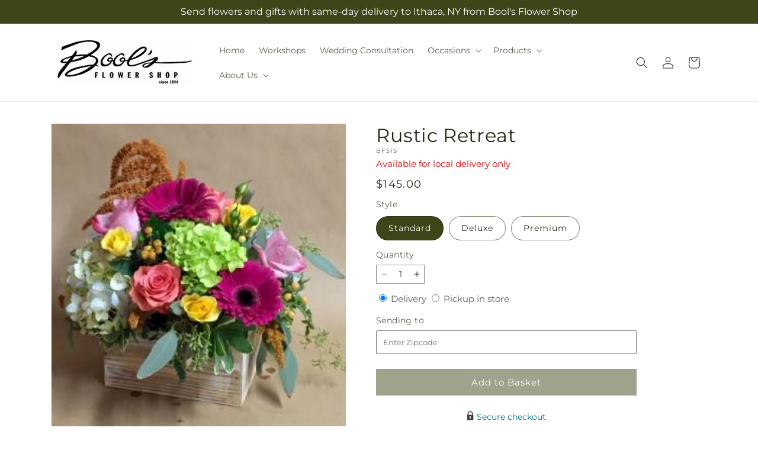

--- FILE ---
content_type: text/html; charset=utf-8
request_url: https://boolsflowershop.com/products/rustic-retreat-prd-bfs1?variant=40530911789100&section_id=template--19399369261100__main
body_size: 11050
content:
<section id="shopify-section-template--19399369261100__main" class="shopify-section section ftd-main-product"><script src="//boolsflowershop.com/cdn/shop/t/86/assets/dayjs.min.js?v=146331994358120058901767853654" defer="defer"></script>
<script src="//boolsflowershop.com/cdn/shop/t/86/assets/dayjs-utc.min.js?v=21853670281201569981767853654" defer="defer"></script>
<script src="//boolsflowershop.com/cdn/shop/t/86/assets/dayjs-timezone.min.js?v=143404463123059131011767853654" defer="defer"></script>
<script src="//boolsflowershop.com/cdn/shop/t/86/assets/dayjs-compare.min.js?v=170429091854722561851767853654" defer="defer"></script>
<script src="//boolsflowershop.com/cdn/shop/t/86/assets/dayjs-format.min.js?v=107140612696697062631767853654" defer="defer"></script>


<section
  id="MainProduct-template--19399369261100__main"
  class="page-width section-template--19399369261100__main-padding gradient color-scheme-1"
  data-section="template--19399369261100__main"
  data-product-id="6909762240556"
  data-update-url="true"
  data-url="/products/rustic-retreat-prd-bfs1"
  
    data-zoom-on-hover
  
>
  <link href="//boolsflowershop.com/cdn/shop/t/86/assets/section-main-product.css?v=67172036876768548111767853654" rel="stylesheet" type="text/css" media="all" />
  <link href="//boolsflowershop.com/cdn/shop/t/86/assets/ftd-section-main-product.css?v=84380129506450788211767853654" rel="stylesheet" type="text/css" media="all" />
  <link href="//boolsflowershop.com/cdn/shop/t/86/assets/component-accordion.css?v=140281534141990171611767853654" rel="stylesheet" type="text/css" media="all" />
  <link href="//boolsflowershop.com/cdn/shop/t/86/assets/component-price.css?v=175693878407596463691767853654" rel="stylesheet" type="text/css" media="all" />
  <link href="//boolsflowershop.com/cdn/shop/t/86/assets/component-slider.css?v=127501198930448460301767853654" rel="stylesheet" type="text/css" media="all" />
  <link href="//boolsflowershop.com/cdn/shop/t/86/assets/component-rating.css?v=36163645063599449881767853654" rel="stylesheet" type="text/css" media="all" />
  <link href="//boolsflowershop.com/cdn/shop/t/86/assets/component-deferred-media.css?v=7091629309437392741767853654" rel="stylesheet" type="text/css" media="all" />

  
    <link href="//boolsflowershop.com/cdn/shop/t/86/assets/component-product-variant-picker.css?v=26339001650995779211767853654" rel="stylesheet" type="text/css" media="all" />
    <link href="//boolsflowershop.com/cdn/shop/t/86/assets/component-swatch-input.css?v=141008503003294315641767853654" rel="stylesheet" type="text/css" media="all" />
    <link href="//boolsflowershop.com/cdn/shop/t/86/assets/component-swatch.css?v=68835163209551624561767853654" rel="stylesheet" type="text/css" media="all" />
  
<style data-shopify>.section-template--19399369261100__main-padding {
      padding-top: 27px;
      padding-bottom: 9px;
    }

    @media screen and (min-width: 750px) {
      .section-template--19399369261100__main-padding {
        padding-top: 36px;
        padding-bottom: 12px;
      }
    }</style><script src="//boolsflowershop.com/cdn/shop/t/86/assets/product-info.js?v=102847595110499246501767853654" defer="defer"></script>
  <script src="//boolsflowershop.com/cdn/shop/t/86/assets/product-form.js?v=78399781380020151501767853654" defer="defer"></script>
    <script id="EnableZoomOnHover-main" src="//boolsflowershop.com/cdn/shop/t/86/assets/magnify.js?v=60894966447080793111767853654" defer="defer"></script>
  


  <div class="product product--small product--left product--thumbnail product--mobile-hide grid grid--1-col grid--2-col-tablet">
    <div class="grid__item product__media-wrapper">
      
<media-gallery
  id="MediaGallery-template--19399369261100__main"
  role="region"
  
    class="product__column-sticky"
  
  aria-label="Gallery Viewer"
  data-desktop-layout="thumbnail"
>
  <div id="GalleryStatus-template--19399369261100__main" class="visually-hidden" role="status"></div>
  <slider-component id="GalleryViewer-template--19399369261100__main" class="slider-mobile-gutter">
    <a class="skip-to-content-link button visually-hidden quick-add-hidden" href="#ProductInfo-template--19399369261100__main">
      Skip to product information
    </a>
    <ul
      id="Slider-Gallery-template--19399369261100__main"
      class="product__media-list contains-media grid grid--peek list-unstyled slider slider--mobile"
      role="list"
    ><li
          id="Slide-template--19399369261100__main-32548813307948"
          class="product__media-item grid__item slider__slide is-active scroll-trigger animate--fade-in"
          data-media-id="template--19399369261100__main-32548813307948"
        >

<div
  class="product-media-container media-type-image media-fit-contain global-media-settings gradient constrain-height"
  style="--ratio: 0.9733333333333334; --preview-ratio: 0.9733333333333334;"
>
  <modal-opener
    class="product__modal-opener product__modal-opener--image"
    data-modal="#ProductModal-template--19399369261100__main"
  >
    <span
      class="product__media-icon motion-reduce quick-add-hidden product__media-icon--hover"
      aria-hidden="true"
    >
      
          <span class="svg-wrapper"><svg xmlns="http://www.w3.org/2000/svg" fill="none" class="icon icon-plus" viewBox="0 0 19 19"><path fill="currentColor" fill-rule="evenodd" d="M4.667 7.94a.5.5 0 0 1 .499-.501l5.534-.014a.5.5 0 1 1 .002 1l-5.534.014a.5.5 0 0 1-.5-.5" clip-rule="evenodd"/><path fill="currentColor" fill-rule="evenodd" d="M7.926 4.665a.5.5 0 0 1 .501.498l.014 5.534a.5.5 0 1 1-1 .003l-.014-5.534a.5.5 0 0 1 .499-.501" clip-rule="evenodd"/><path fill="currentColor" fill-rule="evenodd" d="M12.832 3.03a6.931 6.931 0 1 0-9.802 9.802 6.931 6.931 0 0 0 9.802-9.802M2.323 2.323a7.931 7.931 0 0 1 11.296 11.136l4.628 4.628a.5.5 0 0 1-.707.707l-4.662-4.662A7.932 7.932 0 0 1 2.323 2.323" clip-rule="evenodd"/></svg>
</span>
      
    </span>

<div class="loading__spinner hidden">
    <svg xmlns="http://www.w3.org/2000/svg" class="spinner" viewBox="0 0 66 66"><circle stroke-width="6" cx="33" cy="33" r="30" fill="none" class="path"/></svg>

  </div>
  <div class="product__media media media--transparent">
      <img src="//boolsflowershop.com/cdn/shop/files/BFS1S_1736611077208.jpg?v=1738943194&amp;width=1946" alt="" srcset="//boolsflowershop.com/cdn/shop/files/BFS1S_1736611077208.jpg?v=1738943194&amp;width=246 246w, //boolsflowershop.com/cdn/shop/files/BFS1S_1736611077208.jpg?v=1738943194&amp;width=493 493w, //boolsflowershop.com/cdn/shop/files/BFS1S_1736611077208.jpg?v=1738943194&amp;width=600 600w, //boolsflowershop.com/cdn/shop/files/BFS1S_1736611077208.jpg?v=1738943194&amp;width=713 713w, //boolsflowershop.com/cdn/shop/files/BFS1S_1736611077208.jpg?v=1738943194&amp;width=823 823w, //boolsflowershop.com/cdn/shop/files/BFS1S_1736611077208.jpg?v=1738943194&amp;width=990 990w, //boolsflowershop.com/cdn/shop/files/BFS1S_1736611077208.jpg?v=1738943194&amp;width=1100 1100w, //boolsflowershop.com/cdn/shop/files/BFS1S_1736611077208.jpg?v=1738943194&amp;width=1206 1206w, //boolsflowershop.com/cdn/shop/files/BFS1S_1736611077208.jpg?v=1738943194&amp;width=1346 1346w, //boolsflowershop.com/cdn/shop/files/BFS1S_1736611077208.jpg?v=1738943194&amp;width=1426 1426w, //boolsflowershop.com/cdn/shop/files/BFS1S_1736611077208.jpg?v=1738943194&amp;width=1646 1646w, //boolsflowershop.com/cdn/shop/files/BFS1S_1736611077208.jpg?v=1738943194&amp;width=1946 1946w" width="1946" height="1999" class="image-magnify-hover" sizes="(min-width: 1200px) 495px, (min-width: 990px) calc(45.0vw - 10rem), (min-width: 750px) calc((100vw - 11.5rem) / 2), calc(100vw / 1 - 4rem)">
    </div>
    <button
      class="product__media-toggle quick-add-hidden product__media-zoom-hover"
      type="button"
      aria-haspopup="dialog"
      data-media-id="32548813307948"
    >
      <span class="visually-hidden">
        Open media 1 in modal
      </span>
    </button>
  </modal-opener></div>

        </li>

<li
            id="Slide-template--19399369261100__main-32548813373484"
            class="product__media-item grid__item slider__slide scroll-trigger animate--fade-in"
            data-media-id="template--19399369261100__main-32548813373484"
          >

<div
  class="product-media-container media-type-image media-fit-contain global-media-settings gradient constrain-height"
  style="--ratio: 0.9733333333333334; --preview-ratio: 0.9733333333333334;"
>
  <modal-opener
    class="product__modal-opener product__modal-opener--image"
    data-modal="#ProductModal-template--19399369261100__main"
  >
    <span
      class="product__media-icon motion-reduce quick-add-hidden product__media-icon--hover"
      aria-hidden="true"
    >
      
          <span class="svg-wrapper"><svg xmlns="http://www.w3.org/2000/svg" fill="none" class="icon icon-plus" viewBox="0 0 19 19"><path fill="currentColor" fill-rule="evenodd" d="M4.667 7.94a.5.5 0 0 1 .499-.501l5.534-.014a.5.5 0 1 1 .002 1l-5.534.014a.5.5 0 0 1-.5-.5" clip-rule="evenodd"/><path fill="currentColor" fill-rule="evenodd" d="M7.926 4.665a.5.5 0 0 1 .501.498l.014 5.534a.5.5 0 1 1-1 .003l-.014-5.534a.5.5 0 0 1 .499-.501" clip-rule="evenodd"/><path fill="currentColor" fill-rule="evenodd" d="M12.832 3.03a6.931 6.931 0 1 0-9.802 9.802 6.931 6.931 0 0 0 9.802-9.802M2.323 2.323a7.931 7.931 0 0 1 11.296 11.136l4.628 4.628a.5.5 0 0 1-.707.707l-4.662-4.662A7.932 7.932 0 0 1 2.323 2.323" clip-rule="evenodd"/></svg>
</span>
      
    </span>

<div class="loading__spinner hidden">
    <svg xmlns="http://www.w3.org/2000/svg" class="spinner" viewBox="0 0 66 66"><circle stroke-width="6" cx="33" cy="33" r="30" fill="none" class="path"/></svg>

  </div>
  <div class="product__media media media--transparent">
      <img src="//boolsflowershop.com/cdn/shop/files/BFS1D_1736611076310.jpg?v=1738943194&amp;width=1946" alt="" srcset="//boolsflowershop.com/cdn/shop/files/BFS1D_1736611076310.jpg?v=1738943194&amp;width=246 246w, //boolsflowershop.com/cdn/shop/files/BFS1D_1736611076310.jpg?v=1738943194&amp;width=493 493w, //boolsflowershop.com/cdn/shop/files/BFS1D_1736611076310.jpg?v=1738943194&amp;width=600 600w, //boolsflowershop.com/cdn/shop/files/BFS1D_1736611076310.jpg?v=1738943194&amp;width=713 713w, //boolsflowershop.com/cdn/shop/files/BFS1D_1736611076310.jpg?v=1738943194&amp;width=823 823w, //boolsflowershop.com/cdn/shop/files/BFS1D_1736611076310.jpg?v=1738943194&amp;width=990 990w, //boolsflowershop.com/cdn/shop/files/BFS1D_1736611076310.jpg?v=1738943194&amp;width=1100 1100w, //boolsflowershop.com/cdn/shop/files/BFS1D_1736611076310.jpg?v=1738943194&amp;width=1206 1206w, //boolsflowershop.com/cdn/shop/files/BFS1D_1736611076310.jpg?v=1738943194&amp;width=1346 1346w, //boolsflowershop.com/cdn/shop/files/BFS1D_1736611076310.jpg?v=1738943194&amp;width=1426 1426w, //boolsflowershop.com/cdn/shop/files/BFS1D_1736611076310.jpg?v=1738943194&amp;width=1646 1646w, //boolsflowershop.com/cdn/shop/files/BFS1D_1736611076310.jpg?v=1738943194&amp;width=1946 1946w" width="1946" height="1999" loading="lazy" class="image-magnify-hover" sizes="(min-width: 1200px) 495px, (min-width: 990px) calc(45.0vw - 10rem), (min-width: 750px) calc((100vw - 11.5rem) / 2), calc(100vw / 1 - 4rem)">
    </div>
    <button
      class="product__media-toggle quick-add-hidden product__media-zoom-hover"
      type="button"
      aria-haspopup="dialog"
      data-media-id="32548813373484"
    >
      <span class="visually-hidden">
        Open media 2 in modal
      </span>
    </button>
  </modal-opener></div>

          </li>
<li
            id="Slide-template--19399369261100__main-32548813439020"
            class="product__media-item grid__item slider__slide scroll-trigger animate--fade-in"
            data-media-id="template--19399369261100__main-32548813439020"
          >

<div
  class="product-media-container media-type-image media-fit-contain global-media-settings gradient constrain-height"
  style="--ratio: 0.9733333333333334; --preview-ratio: 0.9733333333333334;"
>
  <modal-opener
    class="product__modal-opener product__modal-opener--image"
    data-modal="#ProductModal-template--19399369261100__main"
  >
    <span
      class="product__media-icon motion-reduce quick-add-hidden product__media-icon--hover"
      aria-hidden="true"
    >
      
          <span class="svg-wrapper"><svg xmlns="http://www.w3.org/2000/svg" fill="none" class="icon icon-plus" viewBox="0 0 19 19"><path fill="currentColor" fill-rule="evenodd" d="M4.667 7.94a.5.5 0 0 1 .499-.501l5.534-.014a.5.5 0 1 1 .002 1l-5.534.014a.5.5 0 0 1-.5-.5" clip-rule="evenodd"/><path fill="currentColor" fill-rule="evenodd" d="M7.926 4.665a.5.5 0 0 1 .501.498l.014 5.534a.5.5 0 1 1-1 .003l-.014-5.534a.5.5 0 0 1 .499-.501" clip-rule="evenodd"/><path fill="currentColor" fill-rule="evenodd" d="M12.832 3.03a6.931 6.931 0 1 0-9.802 9.802 6.931 6.931 0 0 0 9.802-9.802M2.323 2.323a7.931 7.931 0 0 1 11.296 11.136l4.628 4.628a.5.5 0 0 1-.707.707l-4.662-4.662A7.932 7.932 0 0 1 2.323 2.323" clip-rule="evenodd"/></svg>
</span>
      
    </span>

<div class="loading__spinner hidden">
    <svg xmlns="http://www.w3.org/2000/svg" class="spinner" viewBox="0 0 66 66"><circle stroke-width="6" cx="33" cy="33" r="30" fill="none" class="path"/></svg>

  </div>
  <div class="product__media media media--transparent">
      <img src="//boolsflowershop.com/cdn/shop/files/BFS1P_1736611076667.jpg?v=1738943194&amp;width=1946" alt="" srcset="//boolsflowershop.com/cdn/shop/files/BFS1P_1736611076667.jpg?v=1738943194&amp;width=246 246w, //boolsflowershop.com/cdn/shop/files/BFS1P_1736611076667.jpg?v=1738943194&amp;width=493 493w, //boolsflowershop.com/cdn/shop/files/BFS1P_1736611076667.jpg?v=1738943194&amp;width=600 600w, //boolsflowershop.com/cdn/shop/files/BFS1P_1736611076667.jpg?v=1738943194&amp;width=713 713w, //boolsflowershop.com/cdn/shop/files/BFS1P_1736611076667.jpg?v=1738943194&amp;width=823 823w, //boolsflowershop.com/cdn/shop/files/BFS1P_1736611076667.jpg?v=1738943194&amp;width=990 990w, //boolsflowershop.com/cdn/shop/files/BFS1P_1736611076667.jpg?v=1738943194&amp;width=1100 1100w, //boolsflowershop.com/cdn/shop/files/BFS1P_1736611076667.jpg?v=1738943194&amp;width=1206 1206w, //boolsflowershop.com/cdn/shop/files/BFS1P_1736611076667.jpg?v=1738943194&amp;width=1346 1346w, //boolsflowershop.com/cdn/shop/files/BFS1P_1736611076667.jpg?v=1738943194&amp;width=1426 1426w, //boolsflowershop.com/cdn/shop/files/BFS1P_1736611076667.jpg?v=1738943194&amp;width=1646 1646w, //boolsflowershop.com/cdn/shop/files/BFS1P_1736611076667.jpg?v=1738943194&amp;width=1946 1946w" width="1946" height="1999" loading="lazy" class="image-magnify-hover" sizes="(min-width: 1200px) 495px, (min-width: 990px) calc(45.0vw - 10rem), (min-width: 750px) calc((100vw - 11.5rem) / 2), calc(100vw / 1 - 4rem)">
    </div>
    <button
      class="product__media-toggle quick-add-hidden product__media-zoom-hover"
      type="button"
      aria-haspopup="dialog"
      data-media-id="32548813439020"
    >
      <span class="visually-hidden">
        Open media 3 in modal
      </span>
    </button>
  </modal-opener></div>

          </li></ul><div class="slider-buttons quick-add-hidden">
        <button
          type="button"
          class="slider-button slider-button--prev"
          name="previous"
          aria-label="Slide left"
        >
          <span class="svg-wrapper"><svg class="icon icon-caret" viewBox="0 0 10 6"><path fill="currentColor" fill-rule="evenodd" d="M9.354.646a.5.5 0 0 0-.708 0L5 4.293 1.354.646a.5.5 0 0 0-.708.708l4 4a.5.5 0 0 0 .708 0l4-4a.5.5 0 0 0 0-.708" clip-rule="evenodd"/></svg>
</span>
        </button>
        <div class="slider-counter caption">
          <span class="slider-counter--current">1</span>
          <span aria-hidden="true"> / </span>
          <span class="visually-hidden">of</span>
          <span class="slider-counter--total">3</span>
        </div>
        <button
          type="button"
          class="slider-button slider-button--next"
          name="next"
          aria-label="Slide right"
        >
          <span class="svg-wrapper"><svg class="icon icon-caret" viewBox="0 0 10 6"><path fill="currentColor" fill-rule="evenodd" d="M9.354.646a.5.5 0 0 0-.708 0L5 4.293 1.354.646a.5.5 0 0 0-.708.708l4 4a.5.5 0 0 0 .708 0l4-4a.5.5 0 0 0 0-.708" clip-rule="evenodd"/></svg>
</span>
        </button>
      </div></slider-component><slider-component
      id="GalleryThumbnails-template--19399369261100__main"
      class="thumbnail-slider slider-mobile-gutter quick-add-hidden small-hide thumbnail-slider--no-slide"
    >
      <button
        type="button"
        class="slider-button slider-button--prev small-hide medium-hide large-up-hide"
        name="previous"
        aria-label="Slide left"
        aria-controls="GalleryThumbnails-template--19399369261100__main"
        data-step="3"
      >
        <span class="svg-wrapper"><svg class="icon icon-caret" viewBox="0 0 10 6"><path fill="currentColor" fill-rule="evenodd" d="M9.354.646a.5.5 0 0 0-.708 0L5 4.293 1.354.646a.5.5 0 0 0-.708.708l4 4a.5.5 0 0 0 .708 0l4-4a.5.5 0 0 0 0-.708" clip-rule="evenodd"/></svg>
</span>
      </button>
      <ul
        id="Slider-Thumbnails-template--19399369261100__main"
        class="thumbnail-list list-unstyled slider slider--mobile"
      ><li
            id="Slide-Thumbnails-template--19399369261100__main-1"
            class="thumbnail-list__item slider__slide"
            data-target="template--19399369261100__main-32548813307948"
            data-media-position="1"
          ><button
              class="thumbnail global-media-settings global-media-settings--no-shadow"
              aria-label="Load image 1 in gallery view"
              
                aria-current="true"
              
              data-section="template--19399369261100__main-1-0"
              aria-controls="GalleryViewer-template--19399369261100__main"
              aria-describedby="Thumbnail-template--19399369261100__main-1
"
            >
              <img src="//boolsflowershop.com/cdn/shop/files/BFS1S_1736611077208.jpg?v=1738943194&amp;width=416" alt="Rustic Retreat" srcset="//boolsflowershop.com/cdn/shop/files/BFS1S_1736611077208.jpg?v=1738943194&amp;width=54 54w, //boolsflowershop.com/cdn/shop/files/BFS1S_1736611077208.jpg?v=1738943194&amp;width=74 74w, //boolsflowershop.com/cdn/shop/files/BFS1S_1736611077208.jpg?v=1738943194&amp;width=104 104w, //boolsflowershop.com/cdn/shop/files/BFS1S_1736611077208.jpg?v=1738943194&amp;width=162 162w, //boolsflowershop.com/cdn/shop/files/BFS1S_1736611077208.jpg?v=1738943194&amp;width=208 208w, //boolsflowershop.com/cdn/shop/files/BFS1S_1736611077208.jpg?v=1738943194&amp;width=324 324w, //boolsflowershop.com/cdn/shop/files/BFS1S_1736611077208.jpg?v=1738943194&amp;width=416 416w" width="416" height="427" loading="lazy" sizes="(min-width: 1200px) calc((495 - 4rem) / 4),
          (min-width: 990px) calc((45.0vw - 4rem) / 4),
          (min-width: 750px) calc((100vw - 15rem) / 8),
          calc((100vw - 8rem) / 3)" id="Thumbnail-template--19399369261100__main-1
">
            </button>
          </li><li
            id="Slide-Thumbnails-template--19399369261100__main-2"
            class="thumbnail-list__item slider__slide"
            data-target="template--19399369261100__main-32548813373484"
            data-media-position="2"
          ><button
              class="thumbnail global-media-settings global-media-settings--no-shadow"
              aria-label="Load image 2 in gallery view"
              
              data-section="template--19399369261100__main-1-1"
              aria-controls="GalleryViewer-template--19399369261100__main"
              aria-describedby="Thumbnail-template--19399369261100__main-2
"
            >
              <img src="//boolsflowershop.com/cdn/shop/files/BFS1D_1736611076310.jpg?v=1738943194&amp;width=416" alt="Rustic Retreat" srcset="//boolsflowershop.com/cdn/shop/files/BFS1D_1736611076310.jpg?v=1738943194&amp;width=54 54w, //boolsflowershop.com/cdn/shop/files/BFS1D_1736611076310.jpg?v=1738943194&amp;width=74 74w, //boolsflowershop.com/cdn/shop/files/BFS1D_1736611076310.jpg?v=1738943194&amp;width=104 104w, //boolsflowershop.com/cdn/shop/files/BFS1D_1736611076310.jpg?v=1738943194&amp;width=162 162w, //boolsflowershop.com/cdn/shop/files/BFS1D_1736611076310.jpg?v=1738943194&amp;width=208 208w, //boolsflowershop.com/cdn/shop/files/BFS1D_1736611076310.jpg?v=1738943194&amp;width=324 324w, //boolsflowershop.com/cdn/shop/files/BFS1D_1736611076310.jpg?v=1738943194&amp;width=416 416w" width="416" height="427" loading="lazy" sizes="(min-width: 1200px) calc((495 - 4rem) / 4),
          (min-width: 990px) calc((45.0vw - 4rem) / 4),
          (min-width: 750px) calc((100vw - 15rem) / 8),
          calc((100vw - 8rem) / 3)" id="Thumbnail-template--19399369261100__main-2
">
            </button>
          </li><li
            id="Slide-Thumbnails-template--19399369261100__main-3"
            class="thumbnail-list__item slider__slide"
            data-target="template--19399369261100__main-32548813439020"
            data-media-position="3"
          ><button
              class="thumbnail global-media-settings global-media-settings--no-shadow"
              aria-label="Load image 3 in gallery view"
              
              data-section="template--19399369261100__main-1-2"
              aria-controls="GalleryViewer-template--19399369261100__main"
              aria-describedby="Thumbnail-template--19399369261100__main-3
"
            >
              <img src="//boolsflowershop.com/cdn/shop/files/BFS1P_1736611076667.jpg?v=1738943194&amp;width=416" alt="Rustic Retreat" srcset="//boolsflowershop.com/cdn/shop/files/BFS1P_1736611076667.jpg?v=1738943194&amp;width=54 54w, //boolsflowershop.com/cdn/shop/files/BFS1P_1736611076667.jpg?v=1738943194&amp;width=74 74w, //boolsflowershop.com/cdn/shop/files/BFS1P_1736611076667.jpg?v=1738943194&amp;width=104 104w, //boolsflowershop.com/cdn/shop/files/BFS1P_1736611076667.jpg?v=1738943194&amp;width=162 162w, //boolsflowershop.com/cdn/shop/files/BFS1P_1736611076667.jpg?v=1738943194&amp;width=208 208w, //boolsflowershop.com/cdn/shop/files/BFS1P_1736611076667.jpg?v=1738943194&amp;width=324 324w, //boolsflowershop.com/cdn/shop/files/BFS1P_1736611076667.jpg?v=1738943194&amp;width=416 416w" width="416" height="427" loading="lazy" sizes="(min-width: 1200px) calc((495 - 4rem) / 4),
          (min-width: 990px) calc((45.0vw - 4rem) / 4),
          (min-width: 750px) calc((100vw - 15rem) / 8),
          calc((100vw - 8rem) / 3)" id="Thumbnail-template--19399369261100__main-3
">
            </button>
          </li></ul>
      <button
        type="button"
        class="slider-button slider-button--next small-hide medium-hide large-up-hide"
        name="next"
        aria-label="Slide right"
        aria-controls="GalleryThumbnails-template--19399369261100__main"
        data-step="3"
      >
        <span class="svg-wrapper"><svg class="icon icon-caret" viewBox="0 0 10 6"><path fill="currentColor" fill-rule="evenodd" d="M9.354.646a.5.5 0 0 0-.708 0L5 4.293 1.354.646a.5.5 0 0 0-.708.708l4 4a.5.5 0 0 0 .708 0l4-4a.5.5 0 0 0 0-.708" clip-rule="evenodd"/></svg>
</span>
      </button>
    </slider-component></media-gallery>

    </div>
    <div class="product__info-wrapper grid__item scroll-trigger animate--slide-in">
      <product-info
        id="ProductInfo-template--19399369261100__main"
        data-section="template--19399369261100__main"
        data-master-sku="BFS1"
        class="product__info-container product__column-sticky"
      ><div class="product__title" >
                <h1>Rustic Retreat</h1>
                <a href="/products/rustic-retreat-prd-bfs1" class="product__title">
                  <h2 class="h1">
                    Rustic Retreat
                  </h2>
                </a>
              </div><p
                class="product__sku caption-with-letter-spacing"
                id="Sku-template--19399369261100__main"
                role="status"
                
              >
                <span class="visually-hidden">SKU:</span>
                <span class="sku">BFS1S</span>
              </p>
              <div class="product-review"></div>
              <p class="product__info--error availability-error"></p>
                <div id="price-template--19399369261100__main" role="status" >
<div
    class="
      prices price--large price--show-badge"
  >
    <div class="price__container" data-testid="product-price"><div class="price__regular"><span class="visually-hidden visually-hidden--inline">Regular price</span>
          <span class="price-item price-item--regular">
            $145.00
          </span></div>
      <div class="price__sale">
            <span class="visually-hidden visually-hidden--inline">Regular price</span>
            <span>
              <s class="price-item price-item--regular">
                
                  $145.00
                
              </s>
            </span><span class="visually-hidden visually-hidden--inline">Sale price</span>
          <p class="price-item price-item--sale price-item--last inline-compare-price">
            $145.00
          </p></div>
      <small class="unit-price caption hidden">
        <span class="visually-hidden">Unit price</span>
        <span class="price-item price-item--last">
          <span></span>
          <span aria-hidden="true">/</span>
          <span class="visually-hidden">&nbsp;per&nbsp;</span>
          <span>
          </span>
        </span>
      </small>
    </div><span class="badge price__badge-sale color-scheme-5">
        Sale
      </span>

      <span class="badge price__badge-sold-out color-scheme-3">
        Sold out
      </span></div>

</div><div ><form method="post" action="/cart/add" id="product-form-installment-template--19399369261100__main" accept-charset="UTF-8" class="installment caption-large" enctype="multipart/form-data"><input type="hidden" name="form_type" value="product" /><input type="hidden" name="utf8" value="✓" /><input type="hidden" name="id" value="40530911789100">
                    <input type="hidden" name="in_store_pickup" value="false">
                    <input type="hidden" name="store_pickup_enabled" value="true">
                    <input type="hidden" name="is_dropship" value="">
                    
<input type="hidden" name="product-id" value="6909762240556" /><input type="hidden" name="section-id" value="template--19399369261100__main" /></form></div>
              

                
<variant-radios
      id="variant-radios-template--19399369261100__main"
      class="no-js-hidden"
      data-section="template--19399369261100__main"
      data-url="/products/rustic-retreat-prd-bfs1"
      
      
    ><fieldset class="js product-form__input" data-testid="product-variant">
            <legend class="form__label">Style
</legend>
            
<input
      type="radio"
      id="template--19399369261100__main-1-0"
      name="Style-1
"
      value="Standard"
      form="product-form-template--19399369261100__main"
      
        checked
      
      
      data-product-url=""
    data-option-value-id="152361566252"
    >
    <label for="template--19399369261100__main-1-0">
      
        Standard
      <span class="visually-hidden label-unavailable">Variant sold out or unavailable</span>
    </label><input
      type="radio"
      id="template--19399369261100__main-1-1"
      name="Style-1
"
      value="Deluxe"
      form="product-form-template--19399369261100__main"
      
      
      data-product-url=""
    data-option-value-id="152361599020"
    >
    <label for="template--19399369261100__main-1-1">
      
        Deluxe
      <span class="visually-hidden label-unavailable">Variant sold out or unavailable</span>
    </label><input
      type="radio"
      id="template--19399369261100__main-1-2"
      name="Style-1
"
      value="Premium"
      form="product-form-template--19399369261100__main"
      
      
      data-product-url=""
    data-option-value-id="152361631788"
    >
    <label for="template--19399369261100__main-1-2">
      
        Premium
      <span class="visually-hidden label-unavailable">Variant sold out or unavailable</span>
    </label>
          </fieldset><script type="application/json">
        [{"id":40530911789100,"title":"Standard","option1":"Standard","option2":null,"option3":null,"sku":"BFS1S","requires_shipping":true,"taxable":true,"featured_image":{"id":40529417371692,"product_id":6909762240556,"position":1,"created_at":"2025-02-07T10:46:32-05:00","updated_at":"2025-02-07T10:46:34-05:00","alt":null,"width":292,"height":300,"src":"\/\/boolsflowershop.com\/cdn\/shop\/files\/BFS1S_1736611077208.jpg?v=1738943194","variant_ids":[40530911789100]},"available":true,"name":"Rustic Retreat - Standard","public_title":"Standard","options":["Standard"],"price":14500,"weight":0,"compare_at_price":14500,"inventory_management":null,"barcode":null,"featured_media":{"alt":null,"id":32548813307948,"position":1,"preview_image":{"aspect_ratio":0.973,"height":300,"width":292,"src":"\/\/boolsflowershop.com\/cdn\/shop\/files\/BFS1S_1736611077208.jpg?v=1738943194"}},"requires_selling_plan":false,"selling_plan_allocations":[],"quantity_rule":{"min":1,"max":null,"increment":1}},{"id":40530911854636,"title":"Deluxe","option1":"Deluxe","option2":null,"option3":null,"sku":"BFS1D","requires_shipping":true,"taxable":true,"featured_image":{"id":40529417404460,"product_id":6909762240556,"position":2,"created_at":"2025-02-07T10:46:32-05:00","updated_at":"2025-02-07T10:46:34-05:00","alt":null,"width":292,"height":300,"src":"\/\/boolsflowershop.com\/cdn\/shop\/files\/BFS1D_1736611076310.jpg?v=1738943194","variant_ids":[40530911854636]},"available":true,"name":"Rustic Retreat - Deluxe","public_title":"Deluxe","options":["Deluxe"],"price":17000,"weight":0,"compare_at_price":17000,"inventory_management":null,"barcode":null,"featured_media":{"alt":null,"id":32548813373484,"position":2,"preview_image":{"aspect_ratio":0.973,"height":300,"width":292,"src":"\/\/boolsflowershop.com\/cdn\/shop\/files\/BFS1D_1736611076310.jpg?v=1738943194"}},"requires_selling_plan":false,"selling_plan_allocations":[],"quantity_rule":{"min":1,"max":null,"increment":1}},{"id":40530911887404,"title":"Premium","option1":"Premium","option2":null,"option3":null,"sku":"BFS1P","requires_shipping":true,"taxable":true,"featured_image":{"id":40529417437228,"product_id":6909762240556,"position":3,"created_at":"2025-02-07T10:46:32-05:00","updated_at":"2025-02-07T10:46:34-05:00","alt":null,"width":292,"height":300,"src":"\/\/boolsflowershop.com\/cdn\/shop\/files\/BFS1P_1736611076667.jpg?v=1738943194","variant_ids":[40530911887404]},"available":true,"name":"Rustic Retreat - Premium","public_title":"Premium","options":["Premium"],"price":20000,"weight":0,"compare_at_price":20000,"inventory_management":null,"barcode":null,"featured_media":{"alt":null,"id":32548813439020,"position":3,"preview_image":{"aspect_ratio":0.973,"height":300,"width":292,"src":"\/\/boolsflowershop.com\/cdn\/shop\/files\/BFS1P_1736611076667.jpg?v=1738943194"}},"requires_selling_plan":false,"selling_plan_allocations":[],"quantity_rule":{"min":1,"max":null,"increment":1}}]
      </script>
    </variant-radios>
              
<div
                id="Quantity-Form-template--19399369261100__main"
                class="product-form__input product-form__quantity  "
                
              >
                
                

                <label class="quantity__label form__label" for="Quantity-template--19399369261100__main">
                  Quantity
                  <span class="quantity__rules-cart hidden">

<div class="loading__spinner hidden">
    <svg xmlns="http://www.w3.org/2000/svg" class="spinner" viewBox="0 0 66 66"><circle stroke-width="6" cx="33" cy="33" r="30" fill="none" class="path"/></svg>

  </div>
  <span
                      >(<span class="quantity-cart">0</span> in cart)</span
                    >
                  </span>
                </label>
                <div class="price-per-item__container">
                  <quantity-input class="quantity" data-url="/products/rustic-retreat-prd-bfs1" data-section="template--19399369261100__main">
                    <button class="quantity__button" name="minus" type="button">
                      <span class="visually-hidden">Decrease quantity for Rustic Retreat</span>
                      <span class="svg-wrapper"><svg xmlns="http://www.w3.org/2000/svg" fill="none" class="icon icon-minus" viewBox="0 0 10 2"><path fill="currentColor" fill-rule="evenodd" d="M.5 1C.5.7.7.5 1 .5h8a.5.5 0 1 1 0 1H1A.5.5 0 0 1 .5 1" clip-rule="evenodd"/></svg>
</span>
                    </button>
                    <input
                      disabled="true"
                      class="quantity__input"
                      type="number"
                      name="quantity"
                      id="Quantity-template--19399369261100__main"
                      data-min="1"
                      min="1"
                      step="1"
                      value="1"
                      form="product-form-template--19399369261100__main"
                    >
                    <button class="quantity__button" name="plus" type="button">
                      <span class="visually-hidden">Increase quantity for Rustic Retreat</span>
                      <span class="svg-wrapper"><svg xmlns="http://www.w3.org/2000/svg" fill="none" class="icon icon-plus" viewBox="0 0 10 10"><path fill="currentColor" fill-rule="evenodd" d="M1 4.51a.5.5 0 0 0 0 1h3.5l.01 3.5a.5.5 0 0 0 1-.01V5.5l3.5-.01a.5.5 0 0 0-.01-1H5.5L5.49.99a.5.5 0 0 0-1 .01v3.5l-3.5.01z" clip-rule="evenodd"/></svg>
</span>
                    </button>
                  </quantity-input></div>
                <div class="quantity__rules caption" id="Quantity-Rules-template--19399369261100__main"></div></div><div class="product__date-wrapper">
                    <link href="//boolsflowershop.com/cdn/shop/t/86/assets/litepicker.css?v=22239991273395494851767853654" rel="stylesheet" type="text/css" media="all" />
<script src="//boolsflowershop.com/cdn/shop/t/86/assets/litepicker.js?v=47183412848283267401767853654" defer="defer"></script>
<script src="//boolsflowershop.com/cdn/shop/t/86/assets/ftd-date-picker.js?v=21069361337201345051767853654" defer="defer" type="module"></script>
<script>
  window.date_picker_labels = {
    "pickup_date":"Pickup Date",
    "delivery_date":"Delivery Date",
    "available_for_local_delivery_only":"Available for local delivery only",
    "available_for_instore_pickup_only":"Available for in-store pickup only",
    "available_for_pickup_only_sameday":"This product is no longer available for same-day delivery, but is available to pickup in store today",
    "available_for_pickup_only_futureday":"This product is not available for delivery on selected date, but is available to pickup in store",
    "unavailable_for_purchase_error":"This product is currently unavailable for purchase",
    "invalid_zipcode":"Please enter a valid zipcode",
    "unavailable_zipcode_error":"This product is currently unavailable for the zip code entered",
  }
</script>






<div class="product__delivery_method">
  <div
    data-testid="product-delivery-method"
    
  >
    <input
      type="radio"
      id="template--19399369261100__main-delivery-method-0"
      name="delivery-method"
      value="delivery"
      
        checked
      
    >
    <label
      class="delivery_method_title"
      for="template--19399369261100__main-delivery-method-0"
    >Delivery<span class="visually-hidden">Delivery</span>
    </label>
    <input
      type="radio"
      id="template--19399369261100__main-delivery-method-1"
      name="delivery-method"
      value="pickup"
      
    >
    <label
      class="delivery_method_title"
      for="template--19399369261100__main-delivery-method-1"
    >Pickup in store<span class="visually-hidden">Pickup in store</span>
    </label>
  </div>
</div>
<div
  class="product__zip-code product-form__input hidden"
>
  <div>
    <label
      class="zip_code-title form__label"
      for="template--19399369261100__main-zip-code"
    >Sending to<span class="visually-hidden">Sending to</span>
    </label>
  </div>
  <div class="">
    <input
      type="text"
      id="template--19399369261100__main-zip-code"
      name="zip-code"
      value=""
      placeholder="Enter Zipcode"
    >
  </div>
</div>







<div class="product__date availability-text hidden">
  <div class="pickup-available-text hidden">
    <p>The next available pick up time is<span id="product-pickup-date"></span>
    </p>
    <label for="litepicker" class="form__label delivery__label">Pickup Date</label>
  </div>
  <div class="delivery-available-text">
    <label for="litepicker" class="form__label delivery__label">Delivery Date</label></div>
  <div class="field" data-testid="calendar-date">
    <input readonly class="field__input" id="litepicker" type="text" value="MM/DD/YYYY">
    <input class="datepicker" type="hidden" value="">
    <input class="delivery-type" type="hidden" value="domestic">
    <span class="input__icon-calendar input--spinner__icon">
      <span class="svg-wrapper"><svg
  aria-hidden="true"
  focusable="false"
  class="spinner"
  viewBox="0 0 66 66"
  xmlns="http://www.w3.org/2000/svg"
  width="20"
  height="20"
>
  <circle class="path" fill="none" stroke-width="4" cx="33" cy="33" r="30"></circle>
</svg>
</span>
    </span>

    <span class="input__icon-calendar input--date__icon hidden">
      <svg
    aria-hidden="true"
    width="20"
    height="18"
    focusable="false"
    data-prefix="far"
    data-icon="calendar"
    class="svg-inline--fa fa-calendar fa-w-14"
    role="img"
    xmlns="http://www.w3.org/2000/svg"
    viewBox="0 0 448 512"
  >
    <path fill="#3c4619" d="M400 64h-48V12c0-6.6-5.4-12-12-12h-40c-6.6 0-12 5.4-12 12v52H160V12c0-6.6-5.4-12-12-12h-40c-6.6 0-12 5.4-12 12v52H48C21.5 64 0 85.5 0 112v352c0 26.5 21.5 48 48 48h352c26.5 0 48-21.5 48-48V112c0-26.5-21.5-48-48-48zm-6 400H54c-3.3 0-6-2.7-6-6V160h352v298c0 3.3-2.7 6-6 6z"></path>
  </svg>
    </span>

    
    
    <ftd-date-picker
      data-dropship=""
      data-expedited-enabled=""
      data-ground-enabled=""
      data-pickup="true"
      data-unified-calendar="false"
      data-instore-pickup-only="false"
      data-local-delivery-only="true"
      data-product-sku="BFS1S"
      init-date=""
    />
    <div class="calendar-footer hidden">
      <div class="calendar-footer-container">
        
        
        
        <div class="calendar-footer-tile seasonal-pricing-label hidden">
          <div class="color-code seasonal-pricing-cirlce"></div>
          <div>Seasonal Pricing</div>
        </div>
        <span class="preview-date-range hidden"></span>
      </div>
    </div>
  </div>
</div>
<div class="product__info--error date-error"></div>

                  </div><div class="product__addons-wrapper hidden">
                <script>

  window.productLookup = {
      "BFS1": {
        "title": "Rustic Retreat",
        "image": "https:\/\/boolsflowershop.com\/cdn\/shop\/files\/BFS1S_1736611077208.jpg?v=1738943194\u0026width=60",
        "prices": {"BFS1": {
            regular_price: "$145.00",
            sale_price: "$145.00",
          },
          "BFS1S": {
            regular_price: "$145.00",
            sale_price: "$145.00",
          },
          "BFS1D": {
            regular_price: "$170.00",
            sale_price: "$170.00",
          },
          "BFS1P": {
            regular_price: "$200.00",
            sale_price: "$200.00",
          }
        },
        "personalTouchAddons": [],
        "addons": ["GC","CKJ","A","BKJ"]
      }};

  
  window.addonLookup = {
      "GC": {
        "title": "Greeting Card",
        "handle": "greeting-card-prd-gc",
        "defaultVariant": "GC-A",
        "isSoldOut": false,
        "addonType" : null,
        "localDelOnly": false,
        "variants": [
          {
            "id": 40530895175724,
            "sku": "GC-A",
            "title": "Anniversary",
            "price": "5.99",
            "compare_at_price": "5.99",
            "image": "https:\/\/boolsflowershop.com\/cdn\/shop\/files\/RC127_preset_ftd-mini-cart-80-old_45c928b1-367e-439a-843a-5ab116b956d6.jpg?v=1738943128\u0026width=75"
          },
          {
            "id": 40530895208492,
            "sku": "GC-B",
            "title": "Birthday",
            "price": "5.99",
            "compare_at_price": "5.99",
            "image": "https:\/\/boolsflowershop.com\/cdn\/shop\/files\/RC127_preset_ftd-mini-cart-80-old_a97f7117-cfe9-4bac-aa4b-964e2ae0f854.jpg?v=1738943128\u0026width=75"
          },
          {
            "id": 40530895241260,
            "sku": "GC-C",
            "title": "Congratulations",
            "price": "5.99",
            "compare_at_price": "5.99",
            "image": "https:\/\/boolsflowershop.com\/cdn\/shop\/files\/RC127_preset_ftd-mini-cart-80-old_3c16ff9f-b74f-4a71-a493-10afc22e0328.jpg?v=1738943128\u0026width=75"
          },
          {
            "id": 40530895274028,
            "sku": "GC-D",
            "title": "Love and Romance",
            "price": "5.99",
            "compare_at_price": "5.99",
            "image": "https:\/\/boolsflowershop.com\/cdn\/shop\/files\/RC127_preset_ftd-mini-cart-80-old_5895f8b1-58e8-49c5-8e7a-6fdf5d0a0503.jpg?v=1738943128\u0026width=75"
          },
          {
            "id": 40530895306796,
            "sku": "GC-E",
            "title": "New Baby",
            "price": "5.99",
            "compare_at_price": "5.99",
            "image": "https:\/\/boolsflowershop.com\/cdn\/shop\/files\/RC127_preset_ftd-mini-cart-80-old_9c2c0089-10a9-4dd9-8448-fff443c63329.jpg?v=1738943128\u0026width=75"
          },
          {
            "id": 40530895339564,
            "sku": "GC-F",
            "title": "Sympathy",
            "price": "5.99",
            "compare_at_price": "5.99",
            "image": "https:\/\/boolsflowershop.com\/cdn\/shop\/files\/RC127_preset_ftd-mini-cart-80-old_7e0076fe-e595-4b6f-aa83-485051b4e381.jpg?v=1738943128\u0026width=75"
          },
          {
            "id": 40530895372332,
            "sku": "GC-G",
            "title": "Thank You",
            "price": "5.99",
            "compare_at_price": "5.99",
            "image": "https:\/\/boolsflowershop.com\/cdn\/shop\/files\/RC127_preset_ftd-mini-cart-80-old.jpg?v=1738943128\u0026width=75"
          },
          {
            "id": 40530895405100,
            "sku": "GC-H",
            "title": "Thinking of You",
            "price": "5.99",
            "compare_at_price": "5.99",
            "image": "https:\/\/boolsflowershop.com\/cdn\/shop\/files\/RC127_preset_ftd-mini-cart-80-old_29e212c9-6a6f-426a-8adc-0e6875c7c7bc.jpg?v=1738943128\u0026width=75"
          },
          {
            "id": 40530895437868,
            "sku": "GC-I",
            "title": "Other",
            "price": "5.99",
            "compare_at_price": "5.99",
            "image": "https:\/\/boolsflowershop.com\/cdn\/shop\/files\/RC127_preset_ftd-mini-cart-80-old_350f6cfc-1232-48b7-ab50-8ffb38f21cdc.jpg?v=1738943128\u0026width=75"
          }
        ]},
      "CKJ": {
        "title": "Delicious Box of Chocolates",
        "handle": "delicious-box-of-chocolates-prd-ckj",
        "defaultVariant": null,
        "isSoldOut": false,
        "addonType" : "none",
        "localDelOnly": false,
        "variants": [
          {
            "id": 44060113797164,
            "sku": "CKJ",
            "title": "Default Title",
            "price": "22.99",
            "compare_at_price": "22.99",
            "image": "https:\/\/boolsflowershop.com\/cdn\/shop\/files\/CKJ_preset_ftd-mini-cart-80-old.jpg?v=1739321719\u0026width=75"
          }
        ]},
      "A": {
        "title": "Festive Mylar Balloon",
        "handle": "festive-mylar-balloon-prd-a",
        "defaultVariant": null,
        "isSoldOut": false,
        "addonType" : null,
        "localDelOnly": false,
        "variants": [
          {
            "id": 44060181102636,
            "sku": "A",
            "title": "Default Title",
            "price": "6.99",
            "compare_at_price": "6.99",
            "image": "https:\/\/boolsflowershop.com\/cdn\/shop\/files\/A_preset_ftd-mini-cart-80-old.jpg?v=1738943115\u0026width=75"
          }
        ]},
      "BKJ": {
        "title": "Adorable Plush Bear",
        "handle": "adorable-plush-bear-prd-bkj",
        "defaultVariant": null,
        "isSoldOut": false,
        "addonType" : "none",
        "localDelOnly": false,
        "variants": [
          {
            "id": 44067275735084,
            "sku": "BKJ",
            "title": "Default Title",
            "price": "24.99",
            "compare_at_price": "24.99",
            "image": "https:\/\/boolsflowershop.com\/cdn\/shop\/files\/BKJ_preset_ftd-mini-cart-80-old.jpg?v=1738943115\u0026width=75"
          }
        ]}}

    
    window.scheduledPriceRules = {
      "BFS1": [],"GC": []
,"CKJ": []
,"A": []
,"BKJ": []
};
</script>


  <link href="//boolsflowershop.com/cdn/shop/t/86/assets/ftd-product-addons.css?v=52123382981540489931767853654" rel="stylesheet" type="text/css" media="all" />
  <script src="//boolsflowershop.com/cdn/shop/t/86/assets/ftd-product-addons.js?v=1092248421151303631767853654" defer="defer" type="module"></script>

  <div class="add-on__main-skeleton hidden">
    <div class="add-on__main">
      <input type="hidden" name="variant_id" value="">
      <div class="add-on__image">
        <img src="" alt="" loading="lazy">
      </div>
      <div class="add-on__content">
        <span class="add-on__title"></span>
        <div class="add-on__sale_text">
          <span class="add-on__compare_at_price hidden"></span>
          <span class="add-on__price"></span>
          <span class="add-on__sale hidden"></span>
        </div>
        <div class="add-on__variant">
          <div class="select-menu">
            <div class="select-btn">
              <span class="selected-text">Choose variant</span>
              <span class="svg-wrapper"><svg class="icon icon-caret" viewBox="0 0 10 6"><path fill="currentColor" fill-rule="evenodd" d="M9.354.646a.5.5 0 0 0-.708 0L5 4.293 1.354.646a.5.5 0 0 0-.708.708l4 4a.5.5 0 0 0 .708 0l4-4a.5.5 0 0 0 0-.708" clip-rule="evenodd"/></svg>
</span>
            </div>
            <ul class="options hidden"></ul>
          </div>
        </div>
      </div>
      <div class="add-on__qty">
        <quantity-input class="quantity" data-url="/products/rustic-retreat-prd-bfs1" data-section="template--19399369261100__main">
          <button class="quantity__button no-js-hidden" name="minus" type="button">
            <span class="visually-hidden">Decrease quantity for Rustic Retreat</span>
            <span class="svg-wrapper"><svg xmlns="http://www.w3.org/2000/svg" fill="none" class="icon icon-minus" viewBox="0 0 10 2"><path fill="currentColor" fill-rule="evenodd" d="M.5 1C.5.7.7.5 1 .5h8a.5.5 0 1 1 0 1H1A.5.5 0 0 1 .5 1" clip-rule="evenodd"/></svg>
</span>
          </button>
          <input
            class="quantity__input cart__addons-panel-quantity"
            type="number"
            name="addon_quantity"
            disabled="true"
            id="Quantity-template--19399369261100__main"
            data-cart-quantity="0"
            data-min="0"
            min="0"
            data-max="1"
            step="1"
            value="0"
            heading=""
            data-addon-variant-id=""
            data-addon-variant-sku=""
          >
          <button class="quantity__button no-js-hidden" name="plus" type="button">
            <span class="visually-hidden">Increase quantity for Rustic Retreat</span>
            <span class="svg-wrapper"><svg xmlns="http://www.w3.org/2000/svg" fill="none" class="icon icon-plus" viewBox="0 0 10 10"><path fill="currentColor" fill-rule="evenodd" d="M1 4.51a.5.5 0 0 0 0 1h3.5l.01 3.5a.5.5 0 0 0 1-.01V5.5l3.5-.01a.5.5 0 0 0-.01-1H5.5L5.49.99a.5.5 0 0 0-1 .01v3.5l-3.5.01z" clip-rule="evenodd"/></svg>
</span>
          </button>
        </quantity-input>
        
        <div
          class="button button--primary addon_submit hidden"
          data-testid="addon-button"
          ref="Quantity-template--19399369261100__main"
        >
          Add
        </div>
      </div>
      <span class="add-on__soldout"></span>
    </div>
  </div>

  <div class="product__addons-skeleton hidden product-form-template--19399369261100__main">
    <div class="product__addons-container product__addons-border">
      <label for="add-on-text" class="form__label  form__label-hr">Make your gift extra special with add-ons</label>
      <div class="product__addons"></div>
    </div>
  </div>

  <ftd-product-addons
    data-product-sku="BFS1"
    data-delivery-date=""
    data-service-location-type=""
    data-delivery-type=""
  />


              </div>
<div ><product-form
      class="product-form"
      data-hide-errors="false"
      data-section-id="template--19399369261100__main"
    >
      <div class="product-form__error-message-wrapper" role="alert" hidden>
        <span class="svg-wrapper"><svg class="icon icon-error" viewBox="0 0 13 13"><circle cx="6.5" cy="6.5" r="5.5" stroke="#fff" stroke-width="2"/><circle cx="6.5" cy="6.5" r="5.5" fill="#EB001B" stroke="#EB001B" stroke-width=".7"/><path fill="#fff" d="m5.874 3.528.1 4.044h1.053l.1-4.044zm.627 6.133c.38 0 .68-.288.68-.656s-.3-.656-.68-.656-.681.288-.681.656.3.656.68.656"/><path fill="#fff" stroke="#EB001B" stroke-width=".7" d="M5.874 3.178h-.359l.01.359.1 4.044.008.341h1.736l.008-.341.1-4.044.01-.359H5.873Zm.627 6.833c.56 0 1.03-.432 1.03-1.006s-.47-1.006-1.03-1.006-1.031.432-1.031 1.006.47 1.006 1.03 1.006Z"/></svg>
</span>
        <span class="product-form__error-message"></span>
      </div>
      
<form method="post" action="/cart/add" id="product-form-template--19399369261100__main" accept-charset="UTF-8" class="form" enctype="multipart/form-data" novalidate="novalidate" data-type="add-to-cart-form"><input type="hidden" name="form_type" value="product" /><input type="hidden" name="utf8" value="✓" /><input
          type="hidden"
          name="id"
          value="40530911789100"
          disabled
          class="product-variant-id"
        >
          <input
            type="hidden"
            name="id"
            value="6909762240556"
            disabled
            class="product-id"
          ><div class="product-form__buttons" data-testid="addtocart-btn">
            <button
              id="ProductSubmitButton-template--19399369261100__main"
              type="submit"
              name="add"
              class="product-form__submit button button--full-width button--primary"
              
                disabled
              
            >
              <span>Add to Basket
</span>

<div class="loading__spinner hidden">
    <svg xmlns="http://www.w3.org/2000/svg" class="spinner" viewBox="0 0 66 66"><circle stroke-width="6" cx="33" cy="33" r="30" fill="none" class="path"/></svg>

  </div>
  </button>
          
</div><input type="hidden" name="product-id" value="6909762240556" /><input type="hidden" name="section-id" value="template--19399369261100__main" /></form></product-form></div>
<div class="product-form__secure_content">
                    <div class="secure_content_icon">
                      <img src="//boolsflowershop.com/cdn/shop/t/86/assets/secure_checkout.png?v=113671018171260237561767853654" alt="" width="12px" height="">
                    </div>
                    <div class="secure_content">
                      <span class="tooltip-alt">Secure checkout</span>
                    </div>
                  </div>
                
                  
                    



<div class="product__accordion accordion quick-add-hidden" >
    <details id="Details-collapsible_tab_1-template--19399369261100__main">
      <summary>
        <div class="summary__title">
          <img src="//boolsflowershop.com/cdn/shop/t/86/assets/pickup.png?v=36733633633027359901767853654" alt="" width="25" height="25">
          
          <h2 class="h4 accordion__title inline-richtext">
            Pickup Available
          </h2>
        </div><svg class="icon icon-caret" viewBox="0 0 10 6"><path fill="currentColor" fill-rule="evenodd" d="M9.354.646a.5.5 0 0 0-.708 0L5 4.293 1.354.646a.5.5 0 0 0-.708.708l4 4a.5.5 0 0 0 .708 0l4-4a.5.5 0 0 0 0-.708" clip-rule="evenodd"/></svg>
</summary>
      <div class="accordion__content rte" id="ProductAccordion-collapsible_tab_1-template--19399369261100__main">
            <p class="caption-large">
              BOOL'S FLOWER SHOP<br>
              209 N Aurora St, Ithaca,
              NY
              14850
            </p>
            <p class="caption"> </p>
          
        
      </div>
    </details>
  </div>
                  
                
              

                
                  
                    <div class="product__accordion accordion quick-add-hidden" >
                      <details id="Details-collapsible_tab_2-template--19399369261100__main">
                        <summary>
                          <div class="summary__title">
                            <img
                              src="//boolsflowershop.com/cdn/shop/t/86/assets/delivery.png?v=18461259553884190261767853654"
                              alt=""
                              width="25"
                              height="25"
                            >
                            
                            <h2 class="h4 accordion__title inline-richtext">
                              Delivery Information
                            </h2>
                          </div><svg class="icon icon-caret" viewBox="0 0 10 6"><path fill="currentColor" fill-rule="evenodd" d="M9.354.646a.5.5 0 0 0-.708 0L5 4.293 1.354.646a.5.5 0 0 0-.708.708l4 4a.5.5 0 0 0 .708 0l4-4a.5.5 0 0 0 0-.708" clip-rule="evenodd"/></svg>
</summary>
                        <div class="accordion__content rte" id="ProductAccordion-collapsible_tab_2-template--19399369261100__main">
                          <p>Same Day Delivery is available in select areas, and as allowed by zip code and the delivery date selection calendar.</p><p><a href="/pages/delivery-information" target="_blank" title="Delivery Information">Learn more</a></p>
                          
                        </div>
                      </details>
                    </div>
                  
                
              

                
                  
                    <div class="product__accordion accordion quick-add-hidden" >
                      <details id="Details-collapsible_tab_3-template--19399369261100__main">
                        <summary>
                          <div class="summary__title">
                            <img
                              src="//boolsflowershop.com/cdn/shop/t/86/assets/substitution.png?v=105228965491218822461767853654"
                              alt=""
                              width="25"
                              height="25"
                            >
                            
                            <h2 class="h4 accordion__title inline-richtext">
                              Substitution Policy
                            </h2>
                          </div><svg class="icon icon-caret" viewBox="0 0 10 6"><path fill="currentColor" fill-rule="evenodd" d="M9.354.646a.5.5 0 0 0-.708 0L5 4.293 1.354.646a.5.5 0 0 0-.708.708l4 4a.5.5 0 0 0 .708 0l4-4a.5.5 0 0 0 0-.708" clip-rule="evenodd"/></svg>
</summary>
                        <div class="accordion__content rte" id="ProductAccordion-collapsible_tab_3-template--19399369261100__main">
                          
                          <div>Substitution Policy</div><div><br></div><div>To ensure you receive the freshest possible arrangement, we may need to substitute certain flowers or stems with others of similar or better value. While we always aim to match the design shown online, sometimes supply or seasonal issues make substitutions necessary. Any change will preserve the overall look, feel, and value of your arrangement.</div><div><br></div><div>Floral and Plant Substitutions</div><div><br></div><div>-For mixed arrangements, substitutions will maintain the original color palette and design aesthetic.</div><div><br></div><div>-For single-variety bouquets and plants (e.g. all roses, orchids), we’ll do our best to use the same flower type, though we may substitute a different color if needed.</div><div><br></div><div>-If the vase or container displayed isn’t available, we’ll use one with similar style and quality.</div><div><br></div><div>In all cases, substituted items will be equal in value or greater.</div><div><br></div><div><br></div><div><br></div><div><br></div>
                        </div>
                      </details>
                    </div>
                  
                
              

                
                  
                
              
<a href="/products/rustic-retreat-prd-bfs1" class="link product__view-details animate-arrow">
          View full details
<svg xmlns="http://www.w3.org/2000/svg" fill="none" class="icon icon-arrow" viewBox="0 0 14 10"><path fill="currentColor" fill-rule="evenodd" d="M8.537.808a.5.5 0 0 1 .817-.162l4 4a.5.5 0 0 1 0 .708l-4 4a.5.5 0 1 1-.708-.708L11.793 5.5H1a.5.5 0 0 1 0-1h10.793L8.646 1.354a.5.5 0 0 1-.109-.546" clip-rule="evenodd"/></svg>
</a>
      </product-info>
    </div>
    <div class="product__description-wrapper grid__item"><div class="product__description rte quick-add-hidden" >
                A lush mixture of seasonal blooms including hydrangea, roses, and gerbera daisies spills from a weathered wooden container - perfect for that "getaway weekend" feeling, anytime!
              </div><div
                  class="product-meta-details"
                  data-sku="BFS1S"
                >
                  
                  
                    <div class="details-wrapper">
                      <h4 class="details-header">Bloom Details</h4>
                      <div class="details-content">
                        <ul><li>Hydrangea</li><li>Gerbera Daisy</li><li>Rose</li><li>Eucalyptus</li></ul>
                      </div>
                    </div>
                  
                </div><div
                  class="product-meta-details hidden"
                  data-sku="BFS1D"
                >
                  
                  
                    <div class="details-wrapper">
                      <h4 class="details-header">Bloom Details</h4>
                      <div class="details-content">
                        <ul><li>Hydrangea</li><li>Gerbera Daisy</li><li>Rose</li><li>Eucalyptus</li></ul>
                      </div>
                    </div>
                  
                </div><div
                  class="product-meta-details hidden"
                  data-sku="BFS1P"
                >
                  
                  
                    <div class="details-wrapper">
                      <h4 class="details-header">Bloom Details</h4>
                      <div class="details-content">
                        <ul><li>Hydrangea</li><li>Gerbera Daisy</li><li>Rose</li><li>Eucalyptus</li></ul>
                      </div>
                    </div>
                  
                </div><link href="//boolsflowershop.com/cdn/shop/t/86/assets/ftd-social-sharing.css?v=43028266994049902911767853654" rel="stylesheet" type="text/css" media="all" />

<!-- /snippets/social-sharing.liquid -->
<div class="pdp-social-sharing">
    <ul class="social-sharing">
        <li class="social-sharing-list">
          <a
            target="_blank"
            href="//www.facebook.com/sharer.php?u=https://boolsflowershop.com/products/rustic-retreat-prd-bfs1"
            class="btn btn--small btn--share share-facebook"
          >
            <span class="svg-wrapper"><svg class="icon icon-facebook" viewBox="0 0 20 20"><path fill="currentColor" d="M18 10.049C18 5.603 14.419 2 10 2s-8 3.603-8 8.049C2 14.067 4.925 17.396 8.75 18v-5.624H6.719v-2.328h2.03V8.275c0-2.017 1.195-3.132 3.023-3.132.874 0 1.79.158 1.79.158v1.98h-1.009c-.994 0-1.303.621-1.303 1.258v1.51h2.219l-.355 2.326H11.25V18c3.825-.604 6.75-3.933 6.75-7.951"/></svg>
</span>
            <span class="share-title" aria-hidden="true">Share on Facebook</span>
          </a>
        </li>
    
        <li class="social-sharing-list">
          <a
            target="_blank"
            href="//twitter.com/share?text=Rustic%20Retreat&amp;url=https://boolsflowershop.com/products/rustic-retreat-prd-bfs1"
            class="btn btn--small btn--share share-twitter"
          >
            <span class="svg-wrapper"><svg class="icon icon-twitter" viewBox="0 0 20 20"><path fill="currentColor" fill-rule="evenodd" d="M7.273 2.8 10.8 7.822 15.218 2.8h1.768l-5.4 6.139 5.799 8.254h-4.658l-3.73-5.31-4.671 5.31H2.558l5.654-6.427L2.615 2.8zm6.242 13.125L5.07 4.109h1.405l8.446 11.816z" clip-rule="evenodd"/></svg>
</span>
            <span class="share-title" aria-hidden="true">Share on X</span>
          </a>
        </li>
    
        <li class="social-sharing-list">
          <a
            target="_blank"
            href="//pinterest.com/pin/create/button/?url=https://boolsflowershop.com/products/rustic-retreat-prd-bfs1&amp;media=//boolsflowershop.com/cdn/shop/files/BFS1S_1736611077208_1024x1024.jpg?v=1738943194&amp;description=Rustic%20Retreat"
            class="btn btn--small btn--share share-pinterest"
          >
            <span class="svg-wrapper"><svg class="icon icon-pinterest" viewBox="0 0 20 20"><path fill="currentColor" d="M10 2.01a8.1 8.1 0 0 1 5.666 2.353 8.09 8.09 0 0 1 1.277 9.68A7.95 7.95 0 0 1 10 18.04a8.2 8.2 0 0 1-2.276-.307c.403-.653.672-1.24.816-1.729l.567-2.2c.134.27.393.5.768.702.384.192.768.297 1.19.297q1.254 0 2.248-.72a4.7 4.7 0 0 0 1.537-1.969c.37-.89.554-1.848.537-2.813 0-1.249-.48-2.315-1.43-3.227a5.06 5.06 0 0 0-3.65-1.374c-.893 0-1.729.154-2.478.461a5.02 5.02 0 0 0-3.236 4.552c0 .72.134 1.355.413 1.902.269.538.672.922 1.22 1.152.096.039.182.039.25 0 .066-.028.114-.096.143-.192l.173-.653c.048-.144.02-.288-.105-.432a2.26 2.26 0 0 1-.548-1.565 3.803 3.803 0 0 1 3.976-3.861c1.047 0 1.863.288 2.44.855.585.576.883 1.315.883 2.228a6.8 6.8 0 0 1-.317 2.122 3.8 3.8 0 0 1-.893 1.556c-.384.384-.836.576-1.345.576-.413 0-.749-.144-1.018-.451-.259-.307-.345-.672-.25-1.085q.22-.77.452-1.537l.173-.701c.057-.25.086-.451.086-.624 0-.346-.096-.634-.269-.855-.192-.22-.451-.336-.797-.336-.432 0-.797.192-1.085.595-.288.394-.442.893-.442 1.499.005.374.063.746.173 1.104l.058.144c-.576 2.478-.913 3.938-1.037 4.36-.116.528-.154 1.153-.125 1.863A8.07 8.07 0 0 1 2 10.03c0-2.208.778-4.11 2.343-5.666A7.72 7.72 0 0 1 10 2.001z"/></svg>
</span>
            <span class="share-title" aria-hidden="true">Pin on Pinterest</span>
          </a>
        </li>
    </ul>
</div>

            <div id="SA_review_wrapper"></div></div></div>

  

<product-modal id="ProductModal-template--19399369261100__main" class="product-media-modal media-modal">
  <div
    class="product-media-modal__dialog color-scheme-1 gradient"
    role="dialog"
    aria-label="Media gallery"
    aria-modal="true"
    tabindex="-1"
  >
    <button
      id="ModalClose-template--19399369261100__main"
      type="button"
      class="product-media-modal__toggle"
      aria-label="Close"
    >
      <svg xmlns="http://www.w3.org/2000/svg" fill="none" class="icon icon-close" viewBox="0 0 18 17"><path fill="currentColor" d="M.865 15.978a.5.5 0 0 0 .707.707l7.433-7.431 7.579 7.282a.501.501 0 0 0 .846-.37.5.5 0 0 0-.153-.351L9.712 8.546l7.417-7.416a.5.5 0 1 0-.707-.708L8.991 7.853 1.413.573a.5.5 0 1 0-.693.72l7.563 7.268z"/></svg>

    </button>

    <div
      class="product-media-modal__content color-scheme-1 gradient"
      role="document"
      aria-label="Media gallery"
      tabindex="0"
    >
<img
    class="global-media-settings global-media-settings--no-shadow"
    srcset="//boolsflowershop.com/cdn/shop/files/BFS1S_1736611077208.jpg?v=1738943194 292w
    "
    sizes="(min-width: 750px) calc(100vw - 22rem), 1100px"
    src="//boolsflowershop.com/cdn/shop/files/BFS1S_1736611077208.jpg?v=1738943194&width=1445"
    alt="Rustic Retreat"
    loading="lazy"
    width="1100"
    height="1131"
    data-media-id="32548813307948"
  >
<img
    class="global-media-settings global-media-settings--no-shadow"
    srcset="//boolsflowershop.com/cdn/shop/files/BFS1D_1736611076310.jpg?v=1738943194 292w
    "
    sizes="(min-width: 750px) calc(100vw - 22rem), 1100px"
    src="//boolsflowershop.com/cdn/shop/files/BFS1D_1736611076310.jpg?v=1738943194&width=1445"
    alt="Rustic Retreat"
    loading="lazy"
    width="1100"
    height="1131"
    data-media-id="32548813373484"
  >
<img
    class="global-media-settings global-media-settings--no-shadow"
    srcset="//boolsflowershop.com/cdn/shop/files/BFS1P_1736611076667.jpg?v=1738943194 292w
    "
    sizes="(min-width: 750px) calc(100vw - 22rem), 1100px"
    src="//boolsflowershop.com/cdn/shop/files/BFS1P_1736611076667.jpg?v=1738943194&width=1445"
    alt="Rustic Retreat"
    loading="lazy"
    width="1100"
    height="1131"
    data-media-id="32548813439020"
  ></div>
  </div>
</product-modal>


  
<script src="//boolsflowershop.com/cdn/shop/t/86/assets/product-modal.js?v=164347365602071642551767853654" defer="defer"></script>
    <script src="//boolsflowershop.com/cdn/shop/t/86/assets/media-gallery.js?v=116096174681776932781767853654" defer="defer"></script><script type="application/ld+json">
    {"@context":"http:\/\/schema.org\/","@id":"\/products\/rustic-retreat-prd-bfs1#product","@type":"ProductGroup","brand":{"@type":"Brand","name":"Bool's Flower Shop"},"category":"Fresh Cut Flowers","description":"A lush mixture of seasonal blooms including hydrangea, roses, and gerbera daisies spills from a weathered wooden container - perfect for that \"getaway weekend\" feeling, anytime!","hasVariant":[{"@id":"\/products\/rustic-retreat-prd-bfs1?variant=40530911789100#variant","@type":"Product","image":"https:\/\/boolsflowershop.com\/cdn\/shop\/files\/BFS1S_1736611077208.jpg?v=1738943194\u0026width=1920","name":"Rustic Retreat - Standard","offers":{"@id":"\/products\/rustic-retreat-prd-bfs1?variant=40530911789100#offer","@type":"Offer","availability":"http:\/\/schema.org\/InStock","price":"145.00","priceCurrency":"USD","url":"https:\/\/boolsflowershop.com\/products\/rustic-retreat-prd-bfs1?variant=40530911789100"},"sku":"BFS1S"},{"@id":"\/products\/rustic-retreat-prd-bfs1?variant=40530911854636#variant","@type":"Product","image":"https:\/\/boolsflowershop.com\/cdn\/shop\/files\/BFS1D_1736611076310.jpg?v=1738943194\u0026width=1920","name":"Rustic Retreat - Deluxe","offers":{"@id":"\/products\/rustic-retreat-prd-bfs1?variant=40530911854636#offer","@type":"Offer","availability":"http:\/\/schema.org\/InStock","price":"170.00","priceCurrency":"USD","url":"https:\/\/boolsflowershop.com\/products\/rustic-retreat-prd-bfs1?variant=40530911854636"},"sku":"BFS1D"},{"@id":"\/products\/rustic-retreat-prd-bfs1?variant=40530911887404#variant","@type":"Product","image":"https:\/\/boolsflowershop.com\/cdn\/shop\/files\/BFS1P_1736611076667.jpg?v=1738943194\u0026width=1920","name":"Rustic Retreat - Premium","offers":{"@id":"\/products\/rustic-retreat-prd-bfs1?variant=40530911887404#offer","@type":"Offer","availability":"http:\/\/schema.org\/InStock","price":"200.00","priceCurrency":"USD","url":"https:\/\/boolsflowershop.com\/products\/rustic-retreat-prd-bfs1?variant=40530911887404"},"sku":"BFS1P"}],"name":"Rustic Retreat","productGroupID":"6909762240556","url":"https:\/\/boolsflowershop.com\/products\/rustic-retreat-prd-bfs1"}
  </script>
</section>


</section>